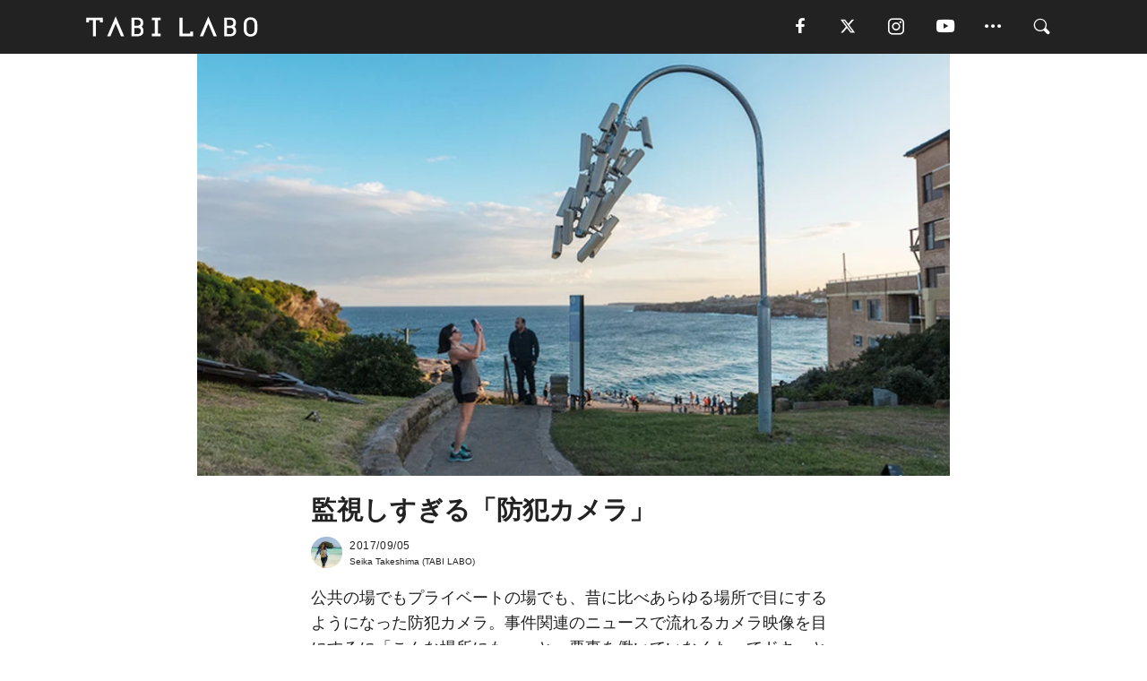

--- FILE ---
content_type: text/html; charset=utf-8
request_url: https://tabi-labo.com/283622/surveillance-cameras
body_size: 15253
content:
<!DOCTYPE html><html><head><meta charset="utf-8" /><meta content="IE=edge" http-equiv="X-UA-Compatible" /><meta content="width=device-width, initial-scale=1" name="viewport" /><meta content="今や街のいたるところにある防犯カメラ。どこにどのくらいあるかなど把握しきれないほどだ。けれどあえて人が集まる場所に設置されたアート作品がある。過去のものだが、現代の「監視社会」を表現したソレはインパクト大。" name="description" /><meta content="アート,シドニー,オーストラリア,チェコ,デンマーク,ヨーロッパ,現代アート,アーティスト,カメラ,TABILABO,旅ラボ" name="keywords" /><meta content="Seika Takeshima" name="author" /><meta content="index,follow" name="robots" /><meta content="summary_large_image" name="twitter:card" /><meta content="@tabilabo_news" name="twitter:site" /><meta content="@tabilabo_news" name="twitter:creator" /><meta content="m7k499k84wp5ixxwhjnfe56tcrycg4" name="facebook-domain-verification" /><meta content="監視しすぎる「防犯カメラ」" property="og:title" /><meta content="article" property="og:type" /><meta content="https://d2ygv0wrq5q6bx.cloudfront.net/uploads/image/files/113400/d60673bfe49a533426178fe097f89dab59568209.jpg" property="og:image" /><meta content="https://tabi-labo.com/283622/surveillance-cameras" property="og:url" /><meta content="TABI LABO" property="og:site_name" /><meta content="今や街のいたるところにある防犯カメラ。どこにどのくらいあるかなど把握しきれないほどだ。けれどあえて人が集まる場所に設置されたアート作品がある。過去のものだが、現代の「監視社会」を表現したソレはインパクト大。" property="og:description" /><meta content="100001088962261" property="fb:admins" /><meta content="1655421248016810" property="fb:app_id" /><link href="https://img.tabi-labo.com/wp-content/uploads/2014/07/favicon.ico" rel="shortcut icon" /><link href="https://img.tabi-labo.com/wp-content/uploads/2014/07/home.gif" rel="apple-touch-icon" /><script async="" src="https://cdn.ampproject.org/v0.js"></script><script async="" custom-element="amp-instagram" src="https://cdn.ampproject.org/v0/amp-instagram-0.1.js"></script><script async="" src="https://www.googletagservices.com/tag/js/gpt.js"></script><script>var googletag = googletag || {};
googletag.cmd = googletag.cmd || [];</script><script>var tags_for_gam = "アート,シドニー,オーストラリア,チェコ,デンマーク,ヨーロッパ,現代アート,アーティスト,カメラ".split(',')
var pr_article_id = "".split(',')
googletag.cmd.push(function() {
  googletag.defineSlot('/73238597/tlweb-native-recommend-frame-1', ['fluid'], 'FrameAd1').addService(googletag.pubads());
  googletag.defineSlot('/73238597/tlweb-native-recommend-article-1', ['fluid'], 'ArticleAd1').addService(googletag.pubads());
  googletag.defineSlot('/73238597/tlweb-native-recommend-frame-2', ['fluid'], 'FrameAd2').addService(googletag.pubads());
  googletag.defineSlot('/73238597/tlweb-native-recommend-article-2', ['fluid'], 'ArticleAd2').addService(googletag.pubads());
  googletag.defineSlot('/73238597/tlweb-native-recommend-frame-3', ['fluid'], 'FrameAd3').addService(googletag.pubads());
  googletag.defineSlot('/73238597/tlweb-native-recommend-article-3', ['fluid'], 'ArticleAd3').addService(googletag.pubads());
  googletag.defineSlot('/73238597/tlweb-native-recommend-article-4', ['fluid'], 'ArticleAd4').addService(googletag.pubads());
  googletag.defineSlot('/73238597/tlweb-native-recommend-article-5', ['fluid'], 'ArticleAd5').addService(googletag.pubads());
  googletag.defineSlot('/73238597/tlweb-native-recommend-article-6', ['fluid'], 'ArticleAd6').addService(googletag.pubads());
  googletag.pubads().setTargeting('article_id', '283622');
  googletag.pubads().setTargeting('category', 'ACTIVITY');
  googletag.pubads().setTargeting('tag', tags_for_gam);
  googletag.pubads().setTargeting('pr_article_id', pr_article_id);
});</script><script>googletag.cmd.push(function() {
  googletag.pubads().setTargeting('gender', 'unknown');
  googletag.pubads().setTargeting('age', '');
});</script><script>var screen_size = window.innerWidth < 375 ? 'mobile-small' : window.innerWidth < 768 ? 'mobile' : window.innerWidth < 992 ? 'tablet' : 'pc'
googletag.cmd.push(function() {
  googletag.pubads().setTargeting('env', 'production');
  googletag.pubads().setTargeting('screen_size', screen_size);
  googletag.pubads().setTargeting('page', 'article');
  googletag.pubads().enableSingleRequest();
  googletag.enableServices();
});</script><link rel="stylesheet" href="//d1327e6qskmzf0.cloudfront.net/assets/application-22438996ad2db6e60d5bdc91ceeb703155c3e0521e64e30ba543361bea4c31fb.css" media="all" /><script async="true" src="https://ga.jspm.io/npm:es-module-shims@1.8.3/dist/es-module-shims.js"></script><script type="importmap" data-turbo-track="reload">{
  "imports": {
    "javascript/swiper": "//d1327e6qskmzf0.cloudfront.net/assets/javascript/swiper-cdef983c41f9b6bee83118439a8089f99a23472f27e2292a3ca13c3a09e2b26f.js",
    "app": "//d1327e6qskmzf0.cloudfront.net/assets/app-84d0543da040db226ccdebda36a6bbcc41ba4177bbf7c7fe445d9b312efdb67b.js",
    "article": "//d1327e6qskmzf0.cloudfront.net/assets/article-22c1fe190022e9bb7b322d5c65b06c7cd12a0d8fa371b1abe612e7239f1d767f.js",
    "article_list": "//d1327e6qskmzf0.cloudfront.net/assets/article_list-b9f4e016c0d8df140907b2caea11680f3baa8016fb6081e8e3a2ba2c05954a1f.js",
    "popup": "//d1327e6qskmzf0.cloudfront.net/assets/popup-6cc1fad5e92aa34dcb807f4e393701ffc2a520667ca43095d9863c06f813ad8f.js",
    "swiper_wrapper": "//d1327e6qskmzf0.cloudfront.net/assets/swiper_wrapper-7dc95419c46ef2bf953902df34135fbbbe17fa8562c79c31b7f8f5b33860e974.js"
  }
}</script><title>防犯カメラを集めて、現代の「監視社会」を表現したアート作品。 | TABI LABO</title><script>var isBot = true;</script><script>var TopRecommendAreaIsAutoload = false
var BottomRecommendAreaIsAutoload = true
var RecommendAutoloadCondition = {
  buzz: {
    autoload: false,
    lessArticle: false,
  },
  bq: {
    autoload: false,
    lessArticle: false,
  },
  cs: {
    autoload: false,
    lessArticle: false,
  },
  v2: {
    autoload: true,
    lessArticle: false,
  }
}</script><script>_tl_uuid = null;
var cookies = document.cookie.split(';');
for(var i in cookies) {
  if(cookies[i].length > 56 && cookies[i].trim().substring(0, 8) === 'tl_uuid=') {
    var value = cookies[i].split('=')[1];
    _tl_uuid = value.substring(17, 49);
    break;
  }
}
_tl_ga4_params = {'tl_uuid': _tl_uuid};</script><script async="" src="https://www.googletagmanager.com/gtag/js?id=G-7GD8XVFL19"></script><script>window.dataLayer = window.dataLayer || [];
function gtag(){dataLayer.push(arguments);}
gtag('js', new Date());</script><script>(function(w,d,s,l,i){w[l]=w[l]||[];w[l].push({'gtm.start':
new Date().getTime(),event:'gtm.js'});var f=d.getElementsByTagName(s)[0],
j=d.createElement(s),dl=l!='dataLayer'?'&l='+l:'';j.async=true;j.src=
'//www.googletagmanager.com/gtm.js?id='+i+dl;f.parentNode.insertBefore(j,f);
})(window,document,'script','dataLayer','GTM-MKJ6XW');</script><script type="application/ld+json">{
  "@context": "https://schema.org",
  "@type": "Article",
  "mainEntityOfPage": {
    "@type": "WebPage",
    "@id": "https://tabi-labo.com/283622/surveillance-cameras"
  },
  "headline": "防犯カメラを集めて、現代の「監視社会」を表現したアート作品。 | TABI LABO",
  "keywords": ["アート", "シドニー", "オーストラリア", "チェコ", "デンマーク", "ヨーロッパ", "現代アート", "アーティスト", "カメラ", "TABILABO", "旅ラボ"],
  "description": "今や街のいたるところにある防犯カメラ。どこにどのくらいあるかなど把握しきれないほどだ。けれどあえて人が集まる場所に設置されたアート作品がある。過去のものだが、現代の「監視社会」を表現したソレはインパクト大。",
  "image": {
    "@type": "ImageObject",
    "url": "https://d2ygv0wrq5q6bx.cloudfront.net/uploads/image/files/113400/d60673bfe49a533426178fe097f89dab59568209.jpg"
  },
  "dateCreated": "2017-08-30T10:36:07+09:00",
  "datePublished": "2017-09-05T17:00:00+09:00",
  "dateModified": "2021-05-12T02:48:23+09:00",
  "author": {
    "@type": "Person",
    "name": "Seika Takeshima"
  },
  "creator": {
    "@type": "Person",
    "name": ["Seika Takeshima"]
  },
  "publisher": {
    "@type": "Organization",
    "name": "TABI LABO",
    "sameAs": [
      "https://www.facebook.com/tabilabonews",
      "https://x.com/tabilabo_news",
      "https://www.instagram.com/tabilabo",
      "https://www.pinterest.jp/tabilabotokyo",
      "https://www.youtube.com/channel/UCosiTouV3orvNLj_mLwpxiA"
    ],
    "url": "https://tabi-labo.com/",
    "logo": {
      "@type": "ImageObject",
      "url": "https://d1327e6qskmzf0.cloudfront.net/images/tl_amp_logo.jpg",
      "width": 435,
      "height":60
    }
  },
  "video": {},
  "inLanguage": "ja_JP"
}</script><!--[if lt IE9]><script src="https://oss.maxcdn.com/html5shiv/3.7.2/html5shiv.min.js"></script><script src="https://oss.maxcdn.com/respond/1.4.2/respond.min.js"></script><![endif]--></head><body class="article" style=""><div class="mobile tablet"><div id="mobile-sidemenu"><ul class="mm-listview"><li class="mm-divider">TAG</li><li class="tags"><a class="tag-button" data-id="sidemenu_mobile_tag" data-label="world_topics" href="/feature/worldtopics"> World Topics</a><a class="tag-button" data-id="sidemenu_mobile_tag" data-label="way_of_life" href="/tag/%E7%94%9F%E3%81%8D%E6%96%B9">生き方</a><a class="tag-button" data-id="sidemenu_mobile_tag" data-label="overseas" href="/tag/%E6%B5%B7%E5%A4%96">海外</a><a class="tag-button" data-id="sidemenu_mobile_tag" data-label="recipe" href="/tag/%E3%83%AC%E3%82%B7%E3%83%94">レシピ</a><a class="tag-button" data-id="sidemenu_mobile_tag" data-label="fashion" href="/tag/%E3%83%95%E3%82%A1%E3%83%83%E3%82%B7%E3%83%A7%E3%83%B3">ファッション</a><a class="tag-button" data-id="sidemenu_mobile_tag" data-label="sweets" href="/tag/%E3%82%B9%E3%82%A4%E3%83%BC%E3%83%84">スイーツ</a><a class="tag-button" data-id="sidemenu_mobile_tag" data-label="art" href="/tag/%E3%82%A2%E3%83%BC%E3%83%88">アート</a><a class="tag-button" data-id="sidemenu_mobile_tag" data-label="interior" href="/tag/%E3%82%A4%E3%83%B3%E3%83%86%E3%83%AA%E3%82%A2">インテリア</a><a class="tag-button" data-id="sidemenu_mobile_tag" data-label="alcohol" href="/tag/%E3%81%8A%E9%85%92">お酒</a><a class="tag-button" data-id="sidemenu_mobile_tag" data-label="environment_issues" href="/tag/%E7%92%B0%E5%A2%83%E5%95%8F%E9%A1%8C">環境問題</a><a class="tag-button" data-id="sidemenu_mobile_tag" data-label="indoor_house_plants" href="/tag/%E8%A6%B3%E8%91%89%E6%A4%8D%E7%89%A9">観葉植物</a><a class="tag-button" data-id="sidemenu_mobile_tag" data-label="meditation" href="/tag/%E7%9E%91%E6%83%B3">瞑想</a><a class="tag-button" data-id="sidemenu_mobile_tag" data-label="gender" href="/tag/%E3%82%B8%E3%82%A7%E3%83%B3%E3%83%80%E3%83%BC">ジェンダー</a><a class="tag-button" data-id="sidemenu_mobile_tag" data-label="happiness" href="/tag/%E5%B9%B8%E3%81%9B">幸せ</a><a class="tag-button" data-id="sidemenu_mobile_tag" data-label="coffee" href="/tag/%E3%82%B3%E3%83%BC%E3%83%92%E3%83%BC">コーヒー</a><a class="tag-button" data-id="sidemenu_mobile_tag" data-label="stress" href="/tag/%E3%82%B9%E3%83%88%E3%83%AC%E3%82%B9">ストレス</a><a class="tag-button" data-id="sidemenu_mobile_tag" data-label="family" href="/tag/%E5%AE%B6%E6%97%8F">家族</a><a class="tag-button" data-id="sidemenu_mobile_tag" data-label="music" href="/tag/%E9%9F%B3%E6%A5%BD">音楽</a><a class="tag-button" data-id="sidemenu_mobile_tag" data-label="wine" href="/tag/%E3%83%AF%E3%82%A4%E3%83%B3">ワイン</a><a class="tag-button" data-id="sidemenu_mobile_tag" data-label="beer" href="/tag/%E3%83%93%E3%83%BC%E3%83%AB">ビール</a></li><li class="mm-divider">CATEGORY</li><li class="category"><a data-id="sidemenu_mobile_category" data-label="issue" href="/category/issue"><span>ISSUE</span></a></li><li class="category"><a data-id="sidemenu_mobile_category" data-label="well-being" href="/category/well-being"><span>WELL-BEING</span></a></li><li class="category"><a data-id="sidemenu_mobile_category" data-label="activity" href="/category/activity"><span>ACTIVITY</span></a></li><li class="category"><a data-id="sidemenu_mobile_category" data-label="love" href="/category/love"><span>LOVE</span></a></li><li class="category"><a data-id="sidemenu_mobile_category" data-label="culture" href="/category/culture"><span>CULTURE</span></a></li><li class="category"><a data-id="sidemenu_mobile_category" data-label="item" href="/category/item"><span>ITEM</span></a></li><li class="frame"><div class="contents-frame col-xs-12 embed"><a id="sidemenu_mobile_category_frame_new" href="/recent" data-id="sidemenu_mobile_category_frame" data-label="new">
<img src="https://image.tabi-labo.com/medium/jp/233759/6375204502634496.jpg" loading="lazy">
</a>

<a id="sidemenu_mobile_category_frame_ranking" href="/ranking" data-id="sidemenu_mobile_category_frame" data-label="ranking">
<img src="https://image.tabi-labo.com/medium/jp/233761/4850026249453568.jpg" loading="lazy">
</a></div></li><li class="mm-divider">FOLLOW</li><li class="follow"><a data-id="sidemenu_mobile_follow" data-label="facebook" href="fb://profile/706292216068199" rel="nofollow" target="_blank"><i class="tlc icon-facebook"></i></a></li><li class="follow"><a data-id="sidemenu_mobile_follow" data-label="twitter" href="https://x.com/intent/follow?screen_name=tabilabo_news" rel="nofollow" target="_blank"><i class="tlc icon-x"></i></a></li><li class="follow"><a data-id="sidemenu_mobile_follow" data-label="instagram" href="https://www.instagram.com/tabilabo/" rel="nofollow" target="_blank"><i class="tlc icon-instagram"></i></a></li><li class="follow"><a data-id="sidemenu_mobile_follow" data-label="youtube" href="https://www.youtube.com/channel/UCosiTouV3orvNLj_mLwpxiA" rel="nofollow" target="_blank"><i class="tlc icon-youtube"></i></a></li><li class="follow"><a data-id="sidemenu_mobile_follow" data-label="line" href="http://bit.ly/2iUk72I" rel="nofollow" target="_blank"><i class="tlc icon-line"></i></a></li><li class="follow"><a data-id="sidemenu_mobile_follow" data-label="mail" href="/page/newsletter" rel="nofollow"><i class="tlc icon-mail"></i></a></li><li class="mm-divider">ABOUT US</li><li class="aboutus-img"><a data-id="sidemenu_aboutus" data-label="recruit" href="https://new-standard.co.jp/careers" target="_blank"><img class="frame-img" loading="lazy" src="https://d3jks39y9qw246.cloudfront.net/medium/132566/43bc7af6bae90d09558dcdc2d3c5368f4b5eef6e.jpg" /></a></li><li class="aboutus"><a data-id="sidemenu_mobile_aboutus" href="https://tabi-labo.com/301274/who-we-are" rel="nofollow" target="_blank">「TABI LABO」とは</a></li><li class="aboutus"><a data-id="sidemenu_mobile_aboutus" href="https://new-standard.co.jp/about" rel="nofollow" target="_blank">会社概要</a></li><li class="aboutus"><a data-id="sidemenu_mobile_aboutus" href="https://share.hsforms.com/1CUdWoY8BRNaq-q6uabUPOwe8gba" rel="nofollow" target="_blank">広告掲載について</a></li><li class="aboutus"><a data-id="sidemenu_mobile_aboutus" href="/page/contact" rel="nofollow">お問い合わせ</a></li><li class="aboutus"><a data-id="sidemenu_mobile_aboutus" href="/page/terms-of-service" rel="nofollow">利用規約</a></li><li class="aboutus"><a data-id="sidemenu_mobile_aboutus" href="/page/privacy-policy" rel="nofollow">個人情報保護方針</a></li><li class="aboutus"><a data-id="sidemenu_mobile_aboutus" href="/page/contents-policy" rel="nofollow">コンテンツポリシー</a></li></ul></div><div id="mobile-sidemenu-close"></div></div><div id="mm-wrapper" style="; "><noscript><iframe height="0" src="//www.googletagmanager.com/ns.html?id=GTM-MKJ6XW" style="display:none;visibility:hidden" width="0"></iframe></noscript><div class="mmenu-fixed" id="header"><div class="content"><div class="mobile tablet menu"><a class="more" data-id="header" data-label="moible_menu" href="#mobile-sidemenu" id="mobile-sidemenu-icon"><span class="icon-bar"></span><span class="icon-bar"></span><span class="icon-bar"></span></a></div><div class="logo"><a data-id="header" data-label="logo" href="/"><img alt="TABI LABO" src="//d1327e6qskmzf0.cloudfront.net/images/tl_logo.svg" /></a></div><div class="mobile tablet menu"><a class="search" data-id="header" data-label="mobile_search" href="/search" rel="nofollow"><i class="tlc icon-search"></i></a></div><div class="pc menu"><a data-id="header" data-label="pc_facebook" href="https://www.facebook.com/tabilabonews/" rel="nofollow" target="_blank"><i class="tlc icon-facebook"></i></a><a data-id="header" data-label="pc_twitter" href="https://x.com/intent/follow?screen_name=tabilabo_news" rel="nofollow" target="_blank"><i class="tlc icon-x"></i></a><a data-id="header" data-label="pc_instagram" href="https://www.instagram.com/tabilabo/" rel="nofollow" target="_blank"><i class="tlc icon-instagram"></i></a><a data-id="header" data-label="pc_youtube" href="https://www.youtube.com/channel/UCosiTouV3orvNLj_mLwpxiA" rel="nofollow" target="_blank"><i class="tlc icon-youtube"></i></a><a class="more" data-id="header" data-label="pc_menu" href="#header-menu" id="pc-sidemenu-icon"><i class="tlc icon-option"></i></a><a data-id="header" data-label="pc_search" href="/search"><i class="tlc icon-search"></i></a></div></div></div><div id="header-menu"><div class="content"><div class="menu pull-right"><span class="close pull-right" id="header-menu-close">&times;</span><ul class="clearfix"><li class="top-menu"><a data-id="header_pc_menu" href="https://tabi-labo.com/301274/who-we-are" rel="nofollow" target="_blank">「TABI LABO」とは</a></li><li><a data-id="header_pc_menu" href="https://new-standard.co.jp/about" rel="nofollow" target="_blank">会社概要</a></li><li><a data-id="header_pc_menu" href="https://share.hsforms.com/1CUdWoY8BRNaq-q6uabUPOwe8gba" rel="nofollow" target="_blank">広告掲載について</a></li><li><a data-id="header_pc_menu" href="https://new-standard.co.jp/careers" rel="nofollow" target="_blank">募集・求人</a></li><li><a data-id="header_pc_menu" href="/page/contact" rel="nofollow">お問い合わせ</a></li><li><a data-id="header_pc_menu" href="/page/terms-of-service" rel="nofollow">利用規約</a></li><li><a data-id="header_pc_menu" href="/page/privacy-policy" rel="nofollow">個人情報保護方針</a></li><li><a data-id="header_pc_menu" href="/page/contents-policy" rel="nofollow">コンテンツポリシー</a></li></ul></div></div></div><div class="mac osx" id="container"><div class="col-xs-12 col-md-12" id="main" style=""><script>_tl_ga4_params = {
  'category': 'activity',
  'author': 'Seika Takeshima',
  'post_date': '2017/09/05',
  'format': "通常記事",
  'tl_uuid': _tl_uuid,
};</script><header class="article-header" style=""><div class="main-image trimming trimming-16by9" style="background-image:url(&#39;https://d3jks39y9qw246.cloudfront.net/large/113400/d60673bfe49a533426178fe097f89dab59568209.jpg&#39;)"></div></header><article data-content-type="curation" style=""><div class="contents-container"><h1>監視しすぎる「防犯カメラ」</h1><div class="article-info"><div class="article-info-left"><div class="article-info-box"><div class="article-author"><a data-id="author" href="/author/takeshima_seika"><img class="author-img" alt="Seika Takeshima" src="https://d2ygv0wrq5q6bx.cloudfront.net/uploads/image/files/84446/957dbbde8236c7c9ae78298dc1e4325dab8e7eba.jpg" /></a><div class="author-box"><div class="article-date"><time itemprop="dateCreated datePublished">2017/09/05</time></div>Seika Takeshima (TABI LABO)</div></div></div></div><div class="article-info-right"></div></div><div class="contents"><div class="sentence"><p>公共の場でもプライベートの場でも、昔に比べあらゆる場所で目にするようになった防犯カメラ。事件関連のニュースで流れるカメラ映像を目にするに「こんな場所にも&hellip;」と、悪事を働いていなくたってドキッとすることもある。</p><p>が、従来の防犯カメラに対する印象とは正反対の<strong>「目立ちすぎる防犯カメラ」</strong>の存在を知っているだろうか。</p></div><img src="https://d3jks39y9qw246.cloudfront.net/medium/113105/f6b33e33c804964d430e48e5feb1f6d4b51e3bc9.jpg" /><div class="sentence"><p>「監視する」はずのカメラが逆に「見てくれ」と言わんばかりに突き出して、1箇所に何台も集中するカメラが生み出すその光景には、違和感を感じてならない。</p></div><img src="https://d3jks39y9qw246.cloudfront.net/medium/113103/927b149340208cc2ede6d1733987df58342c1273.jpg" /><img src="https://d3jks39y9qw246.cloudfront.net/medium/113110/5bfc1f9b61a648a68a09ac25023dd3b8f58b129b.jpg" /><img src="https://d3jks39y9qw246.cloudfront.net/medium/113112/7c86e0b4eeba955138b82ef7634dc66b4c3ae2a1.jpg" /><img src="https://d3jks39y9qw246.cloudfront.net/medium/113123/a2566c01d106baac3c48dcf811a90db402597271.jpg" /><img src="https://d3jks39y9qw246.cloudfront.net/medium/113122/475e9f27fd24c302d2569c42e82f35239beec437.jpg" /><div class="sentence"><p>どれも実際に設置されていたモノらしいのだが、注目したいのはその設置場所。最初の2枚はシドニーのボンダイ・ビーチの近くで、中2枚はプラハのヴルタヴァ川（モルダウ川）の目の前。そして最後の海の写真はデンマークのオーフスだ。</p><p>最初の2カ所は多くの人が知る有名な観光名所。3カ所目のオーフスは日本人には聞き慣れないかもしれないが、2017年の「欧州文化首都」に選ばれている街。つまりこの謎のカメラが置かれているのは、どれも人が集まる場所ばかり。</p></div><h2 style="text-align: center;">「監視社会」を表現する<br />コンテンポラリーアート</h2><div class="sentence"><p>カメラは、ただの防犯カメラではなくJakub Geltnerさんが仕掛けたアート作品だった。2011年から「<a href="http://www.geltner.cz/" target="_blank">Nest</a>（巣）」と題してこれまで7カ所に分けて公開されてきたもので、現代の&ldquo;監視社会&rdquo;を表現しているのだという。</p><p>画像には写真を撮ったり不思議そうに見上げる人々が写っているが、観光や遊びなどの目的で訪れた場所にこんなものがあれば、そりゃ立ち止まらずにはいられなかっただろうなぁ。</p></div><div class="sentence"><p>カメラの向こう側にいる人間の存在も知ることなく、私達は普段からどれほど見られているのだろうか&hellip;。なんて、いろんな考えが頭を巡ってしまった。</p></div><div class="credit"><span>Licensed material used with permission by </span><a href="http://www.geltner.cz/" target="_blank">Jakub Geltner</a></div></div></div><div class="article-footer pc"><div class="tag-box"><ul class="tags"><li class=" "><span class="tag-sharp"># </span><a class="tag-a" data-id="article_tag" data-label="アート" href="/tag/%E3%82%A2%E3%83%BC%E3%83%88">アート</a></li><li class=" "><span class="tag-sharp"># </span><a class="tag-a" data-id="article_tag" data-label="シドニー" href="/tag/%E3%82%B7%E3%83%89%E3%83%8B%E3%83%BC">シドニー</a></li><li class=" "><span class="tag-sharp"># </span><a class="tag-a" data-id="article_tag" data-label="オーストラリア" href="/tag/%E3%82%AA%E3%83%BC%E3%82%B9%E3%83%88%E3%83%A9%E3%83%AA%E3%82%A2">オーストラリア</a></li><li class=" "><span class="tag-sharp"># </span><a class="tag-a" data-id="article_tag" data-label="チェコ" href="/tag/%E3%83%81%E3%82%A7%E3%82%B3">チェコ</a></li><li class=" "><span class="tag-sharp"># </span><a class="tag-a" data-id="article_tag" data-label="デンマーク" href="/tag/%E3%83%87%E3%83%B3%E3%83%9E%E3%83%BC%E3%82%AF">デンマーク</a></li><li class=" "><span class="tag-sharp"># </span><a class="tag-a" data-id="article_tag" data-label="ヨーロッパ" href="/tag/%E3%83%A8%E3%83%BC%E3%83%AD%E3%83%83%E3%83%91">ヨーロッパ</a></li><li class=" "><span class="tag-sharp"># </span><a class="tag-a" data-id="article_tag" data-label="現代アート" href="/tag/%E7%8F%BE%E4%BB%A3%E3%82%A2%E3%83%BC%E3%83%88">現代アート</a></li><li class=" "><span class="tag-sharp"># </span><a class="tag-a" data-id="article_tag" data-label="アーティスト" href="/tag/%E3%82%A2%E3%83%BC%E3%83%86%E3%82%A3%E3%82%B9%E3%83%88">アーティスト</a></li><li class=" "><span class="tag-sharp"># </span><a class="tag-a" data-id="article_tag" data-label="カメラ" href="/tag/%E3%82%AB%E3%83%A1%E3%83%A9">カメラ</a></li></ul></div></div><div class="article-feature-title"><a data-id="to_top" href="/">TABI LABO　この世界は、もっと広いはずだ。</a></div></article><div class="readmore" data-article-id="283622" data-article-title="監視しすぎる「防犯カメラ」"><div class="readmore-button"><a data-id="readmore" href="javascript:void(0)">続きを見る</a></div></div><div class="recommend-area"><div class="click-blocker"></div><div class="recommend-area-inner"><div class="type-recommend"><div class="contents-list-articles vertical clearfix "><div class="article-list vertical" data-log-id="recommend" data-send-impression-log=""><div class="list-box dfp-article col-xs-6" id="dfp-article-1"><div id="ArticleAd1"></div></div><div class="list-box col-xs-6"><span class="category-label"><a class="culture" data-label="CULTURE" href="/category/culture">CULTURE</a></span><a data-article-id="307511" data-id="recommend" data-label="article_307511" href="/307511/wt-anotherdress-contemporaryArt"><div class="list-image"><div class="trimming trimming-16by9"><amp-img alt="" height="9" layout="responsive" src="https://image.tabi-labo.com/medium/jp/264792/5677000054276096.jpg" width="16"></amp-img></div></div><div class="list-text"><div class="list-title">現代アートを「サブスク」で！1点からいける</div><div class="list-description pc">「大丸松坂屋百貨店」のファッションサブスク「アナザードレス」内で、9月1日（金）より現代アートの取り扱いがスタート。<span class="post-date">2023/08/28</span></div></div></a></div><div class="list-box col-xs-6"><span class="category-label"><a class="culture" data-label="CULTURE" href="/category/culture">CULTURE</a></span><a data-article-id="283011" data-id="recommend" data-label="article_283011" href="/283011/aboriginalart-on-operahouse"><div class="list-image"><div class="trimming trimming-16by9"><amp-img alt="" height="9" layout="responsive" src="https://d3jks39y9qw246.cloudfront.net/medium/107508/67170025ba72949793e10f37fa5db8c245dfa8a4.jpg" width="16"></amp-img></div></div><div class="list-text"><div class="list-title">シドニーで輝きを放つ「アボリジニ・アート」</div><div class="list-description pc">オーストラリアの先住民、アボリジニのアートを、オペラハウスにプロジェクションマッピングを使い映し出すという大胆な試みが今行われている。古い文化や伝統の重要...<span class="post-date">2017/08/03</span></div></div></a></div><div class="list-box col-xs-6"><span class="category-label"><a class="culture" data-label="CULTURE" href="/category/culture">CULTURE</a></span><a data-article-id="301901" data-id="recommend" data-label="article_301901" href="/301901/wt-camouflage-against-the-macines"><div class="list-image"><div class="trimming trimming-16by9"><amp-img alt="" height="9" layout="responsive" src="https://image.tabi-labo.com/medium/jp/243383/4981256498446336.jpg" width="16"></amp-img></div></div><div class="list-text"><div class="list-title">AI監視カメラから身を守るための迷彩服、誕生</div><div class="list-description pc">進むAI技術は、便利な反面プライバシーの視点などから議論も盛ん。そこで、おしゃれなテキスタイルでAIから「隠れる」という新しい提案。<span class="post-date">2021/11/10</span></div></div></a></div><div class="list-box col-xs-6"><span class="category-label"><a class="activity" data-label="ACTIVITY" href="/category/activity">ACTIVITY</a></span><a data-article-id="293065" data-id="recommend" data-label="article_293065" href="/293065/wt-peterdoig"><div class="list-image"><div class="trimming trimming-16by9"><amp-img alt="" height="9" layout="responsive" src="https://image.tabi-labo.com/medium/jp/203193/5038040380604416.jpg" width="16"></amp-img></div></div><div class="list-text"><div class="list-title">2020年大注目！日本初「ピーター・ドイグ展」が「東京国立近代美術館」で開催</div><div class="list-description pc">日本初「ピーター・ドイグ展」が「東京国立近代美術館」で開催。会期は2月26日〜6月14日まで。彼の世界観を体感できる貴重な機会です。<span class="post-date">2019/12/14</span></div></div></a></div><div class="list-box dfp-article col-xs-6" id="dfp-article-2"><div id="ArticleAd2"></div></div></div></div><div class="contents-list-frame dfp-frame"><div class="contents-frame campaign dfp-frame"><div id="FrameAd1"></div></div></div><div class="contents-list-articles vertical clearfix "><div class="article-list vertical" data-log-id="new_article" data-send-impression-log="true"><div class="list-box col-xs-6"><span class="category-label"><a class="culture" data-label="CULTURE" href="/category/culture">CULTURE</a></span><a class=" unread" data-article-id="312165" data-id="new_article" data-image="https://image.tabi-labo.com/jp/282015/6003842422407168.png" data-label="article_312165" data-title="初音ミクはなぜ国境を越えるのか。上海で可視化された“創作文化のインフラ化”" href="/312165/wtg-miku-shanghai"><div class="list-image"><div class="trimming trimming-16by9"><amp-img alt="" height="9" layout="responsive" src="https://image.tabi-labo.com/medium/jp/282015/6003842422407168.png" width="16"></amp-img></div></div><div class="list-text"><div class="list-title">初音ミクはなぜ国境を越えるのか。上海で可視化された“創作文化のインフラ化”</div><div class="list-description pc">初音ミクのコンサートが中国・上海で開催され、2日間で1万6千人以上を動員。現地クリエイターとの共創から見える、創作文化が日常になる時代の変化を読み解く。<span class="post-date">2026/01/22</span></div></div></a></div><div class="list-box dfp-article col-xs-6" id="dfp-article-3"><div id="ArticleAd3"></div></div></div><div class="article-list vertical" data-log-id="recommend" data-send-impression-log=""><div class="list-box col-xs-6"><span class="category-label"><a class="activity" data-label="ACTIVITY" href="/category/activity">ACTIVITY</a></span><a data-article-id="282224" data-id="recommend" data-label="article_282224" href="/282224/how-to-choose-a-camera"><div class="list-image"><div class="trimming trimming-16by9"><amp-img alt="" height="9" layout="responsive" src="https://d3jks39y9qw246.cloudfront.net/medium/98276/b56778a3dbc652981af06ba316dc41eb68148c58.jpg" width="16"></amp-img></div></div><div class="list-text"><div class="list-title">たくさんありすぎて悩ましい…ぴったりな「カメラ」の選び方</div><div class="list-description pc">自分の目的に合ったカメラが欲しい！とは思うものの、一体どれがいいの？ インスタの写真をきれいに撮るなら。子どもやペットの思い出をしっかり残すなら。大好きな...<span class="post-date">2017/06/19</span></div></div></a></div><div class="list-box col-xs-6"><span class="category-label"><a class="culture" data-label="CULTURE" href="/category/culture">CULTURE</a></span><a data-article-id="309232" data-id="recommend" data-label="article_309232" href="/309232/wt-nuca-undress-camera"><div class="list-image"><div class="trimming trimming-16by9"><amp-img alt="" height="9" layout="responsive" src="https://image.tabi-labo.com/medium/jp/270968/5866968349409280.jpg" width="16"></amp-img></div></div><div class="list-text"><div class="list-title">「人を全裸にする」衝撃のカメラが映す“虚無”</div><div class="list-description pc">“被写体を全裸にする”ディープ・フェイクカメラ「NUCA」が話題に。撮影というアクティビティを通じて、ディープ・フェイクの危険性を喚起。私たちと生成AIの...<span class="post-date">2024/04/24</span></div></div></a></div><div class="list-box dfp-article col-xs-6" id="dfp-article-4"><div id="ArticleAd4"></div></div><div class="list-box col-xs-6"><span class="category-label"><a class="activity" data-label="ACTIVITY" href="/category/activity">ACTIVITY</a></span><a data-article-id="275701" data-id="recommend" data-label="article_275701" href="/275701/worlds-first-art-exhibition-for-dogs"><div class="list-image"><div class="trimming trimming-16by9"><amp-img alt="" height="9" layout="responsive" src="https://d3jks39y9qw246.cloudfront.net/medium/47834/8194b338a6ffeab5f0afbf9ba54aff595f049591.jpg" width="16"></amp-img></div></div><div class="list-text"><div class="list-title">【世界初】ロンドンで開催された「犬のための現代アート展」</div><div class="list-description pc">大英博物館やテート・モダンなど、名だたるミュージアムを数多く抱えるロンドン。先日、この街のとあるギャラリーで開催されたのが、犬のための現代アート展です。「...<span class="post-date">2016/09/17</span></div></div></a></div><div class="list-box col-xs-6"><span class="category-label"><a class="culture" data-label="CULTURE" href="/category/culture">CULTURE</a></span><a data-article-id="282129" data-id="recommend" data-label="article_282129" href="/282129/arsenal"><div class="list-image"><div class="trimming trimming-16by9"><amp-img alt="" height="9" layout="responsive" src="https://d3jks39y9qw246.cloudfront.net/medium/97465/d88c3204632931a8073ba53b2eca2c075be2270c.jpg" width="16"></amp-img></div></div><div class="list-text"><div class="list-title">カメラを買ってはみたものの、良い写真が撮れない…という人へ</div><div class="list-description pc">カメラも高性能化しているとはいえ、イメージ通りのいい写真を撮るのはなかなか難しいもの。指示だけして、あとはいい感じに撮ってくれないかなぁ…なんて思っていた...<span class="post-date">2017/06/17</span></div></div></a></div><div class="list-box col-xs-6"><span class="category-label"><a class="item" data-label="ITEM" href="/category/item">ITEM</a></span><a data-article-id="297265" data-id="recommend" data-label="article_297265" href="/297265/wt-instant-camera-monochrome"><div class="list-image"><div class="trimming trimming-16by9"><amp-img alt="" height="9" layout="responsive" src="https://image.tabi-labo.com/medium/jp/223306/5780846912995328.jpg" width="16"></amp-img></div></div><div class="list-text"><div class="list-title">新発想の「モノクロカメラ」はコスパ＆手軽さ、ともに◎</div><div class="list-description pc">撮ったその場でモノクロ写真を印刷できるインスタントカメラが登場。しかも、レシートなどに使われる「感熱紙」を使用することで、フィルムの費用を抑えつつコンパク...<span class="post-date">2020/09/26</span></div></div></a></div></div></div><div class="contents-list-frame dfp-frame"><div class="contents-frame campaign dfp-frame"><div id="FrameAd2"></div></div></div><div class="contents-list-articles vertical clearfix "><div class="article-list vertical" data-log-id="new_article" data-send-impression-log="true"><div class="list-box col-xs-6"><span class="category-label"><a class="well-being" data-label="WELL-BEING" href="/category/well-being">WELL-BEING</a></span><a class=" unread" data-article-id="312195" data-id="new_article" data-image="https://image.tabi-labo.com/jp/282138/5397689392955392.jpg" data-label="article_312195" data-title="Z世代に広がる「投稿ゼロ」トレンド。承認欲求からの解放を目指して" href="/312195/postingzerotrend"><div class="list-image"><div class="trimming trimming-16by9"><amp-img alt="" height="9" layout="responsive" src="https://image.tabi-labo.com/medium/jp/282138/5397689392955392.jpg" width="16"></amp-img></div><span class="new"></span></div><div class="list-text"><div class="list-title">Z世代に広がる「投稿ゼロ」トレンド。承認欲求からの解放を目指して</div><div class="list-description pc">Z世代の間で、SNSにあえて投稿しない「ポスティング・ゼロ」が広まっている。承認欲求や演出への疲れを背景に、精神的な平穏を守るための新たな距離感<span class="post-date">2026/01/22</span></div></div></a></div><div class="list-box dfp-article col-xs-6" id="dfp-article-5"><div id="ArticleAd5"></div></div></div><div class="article-list vertical" data-log-id="recommend" data-send-impression-log=""><div class="list-box col-xs-6"><span class="category-label"><a class="culture" data-label="CULTURE" href="/category/culture">CULTURE</a></span><a data-article-id="310283" data-id="recommend" data-label="article_310283" href="/310283/wt-wrong-hero-sakiko-fujisima"><div class="list-image"><div class="trimming trimming-16by9"><amp-img alt="" height="9" layout="responsive" src="https://image.tabi-labo.com/medium/jp/274853/5652367842213888.jpg" width="16"></amp-img></div></div><div class="list-text"><div class="list-title">社会への疑問を“ゲーム”を通じて訴求する「現代アート展」開催</div><div class="list-description pc">社会のなかには、押し付けられた役割に縛られ、ネット内で埋もれがちな人々が多くいる。スクリプト（台本）に従い、ただただ「主人公」の物語を補完するだけの脇役─...<span class="post-date">2024/10/17</span></div></div></a></div><div class="list-box col-xs-6"><span class="category-label"><a class="culture" data-label="CULTURE" href="/category/culture">CULTURE</a></span><a data-article-id="290298" data-id="recommend" data-label="article_290298" href="/290298/wt-humanfacelikeart"><div class="list-image"><div class="trimming trimming-16by9"><amp-img alt="" height="9" layout="responsive" src="https://image.tabi-labo.com/medium/jp/183965/4853207331241984.jpg" width="16"></amp-img></div></div><div class="list-text"><div class="list-title">サグラダ・ファミリア近くに登場したワイヤーメッシュ</div><div class="list-description pc">バルセロナのショッピングモール「L&#39;illa Diagonal」の25周年を記念して、同施設の屋上に設置されたアート。ワイヤーメッシュで創られたそれは、角...<span class="post-date">2019/01/20</span></div></div></a></div><div class="list-box dfp-article col-xs-6" id="dfp-article-6"><div id="ArticleAd6"></div></div><div class="list-box col-xs-6"><span class="category-label"><a class="item" data-label="ITEM" href="/category/item">ITEM</a></span><a data-article-id="276030" data-id="recommend" data-label="article_276030" href="/276030/lomo-instant-automat"><div class="list-image"><div class="trimming trimming-16by9"><amp-img alt="" height="9" layout="responsive" src="https://d3jks39y9qw246.cloudfront.net/medium/51494/856affe4ce110274a222259ac8a244ef271e4ff5.jpg" width="16"></amp-img></div></div><div class="list-text"><div class="list-title">このカメラ、インスタントなのにめちゃ加工できて遊べる！</div><div class="list-description pc">「Lomo’Instant Automat」は、インスタントカメラのシンプルな操作性を保ったまま冒険心まで満たしてくれる優れもの。まさに痒いところに手が届...<span class="post-date">2016/10/03</span></div></div></a></div><div class="list-box col-xs-6"><span class="category-label"><a class="culture" data-label="CULTURE" href="/category/culture">CULTURE</a></span><a data-article-id="276377" data-id="recommend" data-label="article_276377" href="/276377/teien-art-museum"><div class="list-image"><div class="trimming trimming-16by9"><amp-img alt="" height="9" layout="responsive" src="https://d3jks39y9qw246.cloudfront.net/medium/56925/dc6fac94d998d965bc64995fa36a75a8da660699.jpg" width="16"></amp-img></div></div><div class="list-text"><div class="list-title">現代アーティスト・ボルタンスキーによる、庭園美術館の再編。耳をすませば、その歴史が見えてくる。</div><div class="list-description pc">夜、みんなが寝静まったころ、おもちゃたちが勝手に動きだして、おしゃべりをし始める。子どものころ、そんな空想を思い描いたことはないでしょうか。普段、モノとし...<span class="post-date">2016/11/07</span></div></div></a></div><div class="list-box col-xs-6"><span class="category-label"><a class="culture" data-label="CULTURE" href="/category/culture">CULTURE</a></span><a data-article-id="285250" data-id="recommend" data-label="article_285250" href="/285250/max-guther"><div class="list-image"><div class="trimming trimming-16by9"><amp-img alt="" height="9" layout="responsive" src="https://d3jks39y9qw246.cloudfront.net/medium/131961/7024e967d34d1f8312db9138963d073478f97c10.jpg" width="16"></amp-img></div></div><div class="list-text"><div class="list-title">「人間観察」が趣味になりそうな、絶対にハマっちゃいけないイラスト</div><div class="list-description pc">イラストレーターのMax Gutherは、人々の何気ない日常を描いているんだけど、どれも「監視カメラ」で見ているような角度から。リアルだったら絶対にいけな...<span class="post-date">2017/12/05</span></div></div></a></div></div></div><div class="contents-list-frame dfp-frame"><div class="contents-frame campaign dfp-frame"><div id="FrameAd3"></div></div></div><div class="contents-list-articles vertical clearfix "><div class="article-list vertical" data-log-id="recommend" data-send-impression-log=""><div class="list-box col-xs-6"><span class="category-label"><a class="culture" data-label="CULTURE" href="/category/culture">CULTURE</a></span><a data-article-id="308881" data-id="recommend" data-label="article_308881" href="/308881/wt-tokyo-comtemporary-art-festival"><div class="list-image"><div class="trimming trimming-16by9"><amp-img alt="" height="9" layout="responsive" src="https://image.tabi-labo.com/medium/jp/269520/6006231657349120.jpg" width="16"></amp-img></div></div><div class="list-text"><div class="list-title">草間彌生、1億円超え！アートオークションから見る現代アートの世界</div><div class="list-description pc">村上隆や草間彌生、リヒターまで……！最高峰の「コンテンポラリーアート」を落札できるチャンスが今年もやってきた。<span class="post-date">2024/02/18</span></div></div></a></div><div class="list-box col-xs-6"><span class="category-label"><a class="culture" data-label="CULTURE" href="/category/culture">CULTURE</a></span><a data-article-id="251445" data-id="recommend" data-label="article_251445" href="/251445/musictapeart"><div class="list-image"><div class="trimming trimming-16by9"><amp-img alt="" height="9" layout="responsive" src="https://d3jks39y9qw246.cloudfront.net/medium/20226/a6aa85e4b638de88d9df761d5c0a34b395def982.jpg" width="16"></amp-img></div></div><div class="list-text"><div class="list-title">思い出の音源がアートに変身。「カセットテープ」で表現するアーティストたちのポートレイト</div><div class="list-description pc">1970年代後半から80年代にかけて、音源・映像録音に使われていたのが磁気テープ。あの独特の音質を今でも求めるユーザーは意外に多く、近年微増ながら売り上げ...<span class="post-date">2016/03/19</span></div></div></a></div><div class="list-box col-xs-6"><span class="category-label"><a class="culture" data-label="CULTURE" href="/category/culture">CULTURE</a></span><a data-article-id="296833" data-id="recommend" data-label="article_296833" href="/296833/wt-analog-3d-camera"><div class="list-image"><div class="trimming trimming-16by9"><amp-img alt="" height="9" layout="responsive" src="https://image.tabi-labo.com/medium/jp/221425/6487614920065024.jpg" width="16"></amp-img></div></div><div class="list-text"><div class="list-title">3D写真が撮れる「魔法のフィルムカメラ」</div><div class="list-description pc">なんでも簡単にスマホ一つでできてしまう時代だから、あえてのフィルムカメラ。しかし、ただのフィルムカメラではつまらない。このカメラは3つのレンズを使い3枚の...<span class="post-date">2020/08/23</span></div></div></a></div><div class="list-box col-xs-6"><span class="category-label"><a class="culture" data-label="CULTURE" href="/category/culture">CULTURE</a></span><a data-article-id="309664" data-id="recommend" data-label="article_309664" href="/309664/wt-julie-mehretu-bmw-artcar"><div class="list-image"><div class="trimming trimming-16by9"><amp-img alt="" height="9" layout="responsive" src="https://image.tabi-labo.com/medium/jp/272271/6534815597723648.jpg" width="16"></amp-img></div></div><div class="list-text"><div class="list-title">「アフリカの魂」をまとったBMWアートカー</div><div class="list-description pc">現代ビジュアルアーティスト、ジュリー・メレツ（Julie Mehretu）によるBMWのアートカー。自身の絵画『Everywhen』からインスピレーション...<span class="post-date">2024/07/02</span></div></div></a></div><div class="list-box col-xs-6"><span class="category-label"><a class="issue" data-label="ISSUE" href="/category/issue">ISSUE</a></span><a data-article-id="306333" data-id="recommend" data-label="article_306333" href="/306333/wt-ghost-takes-dogs-collar-on-tiktok"><div class="list-image"><div class="trimming trimming-16by9"><amp-img alt="" height="9" layout="responsive" src="https://image.tabi-labo.com/medium/jp/259920/5477474781626368.jpg" width="16"></amp-img></div></div><div class="list-text"><div class="list-title">カメラが捉えた怪奇現象！飼い犬にイタズラする◯◯が怖すぎる……【映像あり】</div><div class="list-description pc">留守番をする二匹の犬を映した防犯カメラが衝撃的な瞬間を捉え、「幽霊の仕業だ」とTikTokユーザーたちをザワつかせている。いったい何が……<span class="post-date">2023/04/13</span></div></div></a></div><div class="list-box col-xs-6"><span class="category-label"><a class="item" data-label="ITEM" href="/category/item">ITEM</a></span><a data-article-id="282256" data-id="recommend" data-label="article_282256" href="/282256/b0115"><div class="list-image"><div class="trimming trimming-16by9"><amp-img alt="" height="9" layout="responsive" src="https://d3jks39y9qw246.cloudfront.net/medium/98516/e88da2b7667a7bfa3dd9ac1fa45f4e4f40fedfae.jpg" width="16"></amp-img></div></div><div class="list-text"><div class="list-title">このカメラ「使い捨てじゃない」んです。</div><div class="list-description pc">〈Lomography（ロモグラフィー）〉のレンズ付きフィルム「Simple Use Film Camera」シリーズは、使い捨てのようなルックスですが、...<span class="post-date">2017/06/23</span></div></div></a></div></div></div><div class="readmore-articles" data-url="/api/v1/recommend/283622/articles?" id="recommend-viewmore"><div class="readmore-button"><a href="javascript:void(0)" id="recommend-viewmore-button">関連する記事をもっと見る</a></div></div></div><script async="async" crossorigin="anonymous" src="https://pagead2.googlesyndication.com/pagead/js/adsbygoogle.js?client=ca-pub-5908474222798293"></script><ins class="adsbygoogle" data-ad-client="ca-pub-5908474222798293" data-ad-format="fluid" data-ad-layout-key="-6m+e5+14-4i+9g" data-ad-slot="3738579581" style="display:block"></ins><script>(adsbygoogle = window.adsbygoogle || []).push({});</script><div class="tl-user-recommend-articles-container type-user-recommend hidden"><h4 class="recommend-area-inner-lead">FOR YOU</h4><div class="contents-list-articles vertical clearfix" data-alter-url="/api/v1/buzz/283622/35/articles?" data-url="/api/v1/tl_user_recommend_articles?type=v2" id="tl-recommend"></div><div class="contents-list-articles vertical clearfix" data-pagination="false" data-url="/api/v1/tl_user_recommend_articles?type=v2" id="recommend-autoloading"></div></div></div></div><script async="true" type="module">import "article"
import "article_list"</script><div data-content-id="283622" data-content-type="article" id="popup"><div class="popup-overlay"><div class="popup-container"><div class="close-modal" id="popup-close"><div></div></div><div id="popup-contents"></div></div></div><script async="true" type="module">import "popup"</script></div></div></div><div class="hidden" id="footer"><div class="footer-tl-logo"><a data-id="footer" data-label="tl_logo" href="/"><img alt="TABI LABO" src="//d1327e6qskmzf0.cloudfront.net/images/tl_logo.svg" /></a></div><div class="footer-container"><div class="footer-title section-title">OTHER</div><div class="footer-contents footer-contents-flex"><div class="footer-box"><div class="footer-content-title section-title pc tablet">MEDIA</div><a data-id="footer" data-image="https://image.tabi-labo.com/small/jp/212228/5277666898870272.jpg" data-label="be" href="https://tabi-labo.com/feature/Beeeee" target="_blank"><img class="footer-image" alt="be" loading="lazy" src="https://image.tabi-labo.com/small/jp/212228/5277666898870272.jpg" /></a></div><div class="footer-box"><div class="footer-content-title section-title pc tablet">MEDIA</div><a data-id="footer" data-image="https://image.tabi-labo.com/small/jp/169726/4786969775177728.jpg" data-label="local" href="https://tabi-labo.com/feature/local" target="_blank"><img class="footer-image" alt="local" loading="lazy" src="https://image.tabi-labo.com/small/jp/169726/4786969775177728.jpg" /></a></div><div class="footer-box"><div class="footer-content-title section-title pc tablet">VIDEO</div><a data-id="footer" data-image="https://image.tabi-labo.com/small/jp/169725/4600725581594624.jpg" data-label="go" href="https://tabi-labo.com/feature/go" target="_blank"><img class="footer-image" alt="go" loading="lazy" src="https://image.tabi-labo.com/small/jp/169725/4600725581594624.jpg" /></a></div><div class="footer-box"><div class="footer-content-title section-title pc tablet">VIDEO</div><a data-id="footer" data-image="https://image.tabi-labo.com/small/jp/169724/5417575261405184.jpg" data-label="takibito" href="https://tabi-labo.com/feature/takibito" target="_blank"><img class="footer-image" alt="takibito" loading="lazy" src="https://image.tabi-labo.com/small/jp/169724/5417575261405184.jpg" /></a></div><div class="footer-box"><div class="footer-content-title section-title pc tablet">EVENT</div><a data-id="footer" data-image="https://image.tabi-labo.com/small/jp/169727/6391887871082496.jpg" data-label="bpm" href="https://bpm-tokyo.com/#event" target="_blank"><img class="footer-image" alt="bpm" loading="lazy" src="https://image.tabi-labo.com/small/jp/169727/6391887871082496.jpg" /></a></div></div></div><div class="follow-button-container follow-button-in-footer"><div class="follow-button-content"><div class="sns"><div class="follow-intro">FOLLOW US</div><div class="follow-title">TABI LABOの最新記事をCHECK!</div><div class="footer-icons"><a data-id="footer" data-label="facebook" href="https://www.facebook.com/tabilabonews/" rel="nofollow" target="_blank"><i class="tlc icon-facebook"></i></a><a data-id="footer" data-label="twitter" href="https://x.com/intent/follow?screen_name=tabilabo_news" rel="nofollow" target="_blank"><i class="tlc icon-x"></i></a><a data-id="footer" data-label="instagram" href="https://www.instagram.com/tabilabo/" rel="nofollow" target="_blank"><i class="tlc icon-instagram"></i></a><a data-id="footer" data-label="youtube" href="https://www.youtube.com/channel/UCosiTouV3orvNLj_mLwpxiA" rel="nofollow" target="_blank"><i class="tlc icon-youtube"></i></a><a data-id="footer" data-label="line" href="http://bit.ly/2iUk72I" rel="nofollow" target="_blank"><i class="tlc icon-line"></i></a></div></div><div class="mail"><div class="follow-intro">JOIN US</div><div class="follow-title">1日1通、メールで新着情報をCHECK!</div><a href="/page/newsletter" rel="nofollow" target="_blank">詳しくはコチラ ></a><form action="https://tabi-labo.us10.list-manage.com/subscribe/post" method="post"><input name="u" type="hidden" value="38a8431a935e286251b450c79" /><input name="id" type="hidden" value="a99eb647b9" /><input autocapitalize="off" autocorrect="off" class="mail-form form-control" id="MERGE0" name="MERGE0" placeholder="Mail address" size="25" type="email" value="" /><div aria-hidden="true" style="position: absolute; left: -5000px;"><input name="b_38a8431a935e286251b450c79_a99eb647b9" tabindex="-1" type="text" value="" /></div><input name="DEVICE" type="hidden" value="PC・Tablet" /><input checked="" id="mce-group[7]-7-1" name="group[7][2]" style="display:none;" type="checkbox" value="2" /><input class="mail-form-submit form-control" type="submit" value="GO" /></form><div class="clearfix"></div></div></div></div></div><div class="mobile tablet mmenu-fixed" id="footer-menu"><div class="footer-box" id="footer-category"><ul><li class="category col-xs-6"><a data-id="footermenu_category" data-label="issue" href="/category/issue"><span>ISSUE</span></a></li><li class="category col-xs-6"><a data-id="footermenu_category" data-label="well-being" href="/category/well-being"><span>WELL-BEING</span></a></li><li class="category col-xs-6"><a data-id="footermenu_category" data-label="activity" href="/category/activity"><span>ACTIVITY</span></a></li><li class="category col-xs-6"><a data-id="footermenu_category" data-label="love" href="/category/love"><span>LOVE</span></a></li><li class="category col-xs-6"><a data-id="footermenu_category" data-label="culture" href="/category/culture"><span>CULTURE</span></a></li><li class="category col-xs-6"><a data-id="footermenu_category" data-label="item" href="/category/item"><span>ITEM</span></a></li></ul></div><div id="footer-menu-list"><ul><li><a data-id="footer_def" data-label="home" href="/" id="footer-menu-home"><i class="tlc icon-home"></i>HOME</a></li><li><a data-id="footer_def" data-label="category" href="javascript:void(0)" id="footer-menu-category"><i class="tlc icon-category"></i>CATEGORY</a></li><li><a data-id="footer_def" data-label="ranking" href="/ranking" id="footer-menu-ranking"><i class="tlc icon-ranking"></i>RANKING</a></li><li><a data-id="footer_def" data-label="search" href="/search" id="footer-menu-search"><i class="tlc icon-search"></i>SEARCH</a></li></ul></div></div><script>if (document.querySelectorAll('.dfp-article').length > 0 || document.querySelectorAll('.dfp-frame').length > 0) {
  googletag.cmd.push(() => {
    googletag.display('ArticleAd1');
    googletag.display('FrameAd1');
  });
}</script><script async="true" type="module">import "app"</script><script>gtag('config', 'G-7GD8XVFL19', _tl_ga4_params);</script><div id="fb-root"></div><script>(function(d, s, id) {
  var js, fjs = d.getElementsByTagName(s)[0];
  if (d.getElementById(id)) return;
  js = d.createElement(s); js.id = id;
  js.async = true;
  js.src = "//connect.facebook.net/ja_JP/sdk.js#xfbml=1&version=v2.7";
  fjs.parentNode.insertBefore(js, fjs);
}(document, 'script', 'facebook-jssdk'));</script></div></body></html>

--- FILE ---
content_type: text/html; charset=utf-8
request_url: https://www.google.com/recaptcha/api2/aframe
body_size: 268
content:
<!DOCTYPE HTML><html><head><meta http-equiv="content-type" content="text/html; charset=UTF-8"></head><body><script nonce="V_-pSk-A3FF74wWpFTSaHw">/** Anti-fraud and anti-abuse applications only. See google.com/recaptcha */ try{var clients={'sodar':'https://pagead2.googlesyndication.com/pagead/sodar?'};window.addEventListener("message",function(a){try{if(a.source===window.parent){var b=JSON.parse(a.data);var c=clients[b['id']];if(c){var d=document.createElement('img');d.src=c+b['params']+'&rc='+(localStorage.getItem("rc::a")?sessionStorage.getItem("rc::b"):"");window.document.body.appendChild(d);sessionStorage.setItem("rc::e",parseInt(sessionStorage.getItem("rc::e")||0)+1);localStorage.setItem("rc::h",'1769083491077');}}}catch(b){}});window.parent.postMessage("_grecaptcha_ready", "*");}catch(b){}</script></body></html>